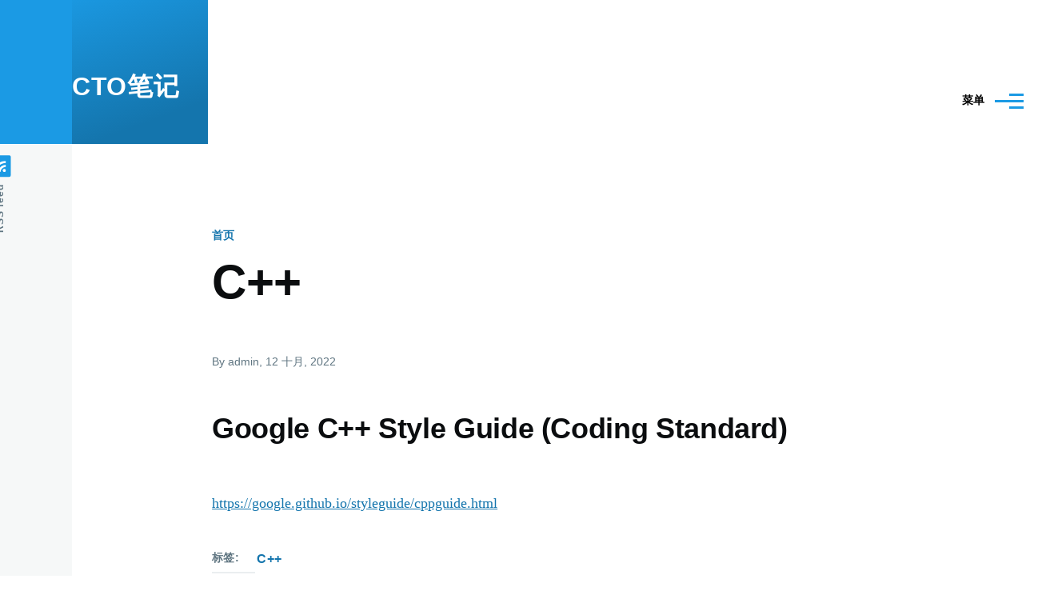

--- FILE ---
content_type: text/html; charset=UTF-8
request_url: http://howto.eguidedog.net/index.php/taxonomy/term/76
body_size: 8199
content:
<!DOCTYPE html>
<html lang="zh-hans" dir="ltr" style="--color--primary-hue:202;--color--primary-saturation:79%;--color--primary-lightness:50">
  <head>
    <meta charset="utf-8" />
<meta name="Generator" content="Drupal 11 (https://www.drupal.org)" />
<meta name="MobileOptimized" content="width" />
<meta name="HandheldFriendly" content="true" />
<meta name="viewport" content="width=device-width, initial-scale=1.0" />
<link rel="icon" href="/core/themes/olivero/favicon.ico" type="image/vnd.microsoft.icon" />
<link rel="alternate" type="application/rss+xml" title="C++" href="http://howto.eguidedog.net/index.php/taxonomy/term/76/feed" />

    <title>C++ | CTO笔记</title>
    <link rel="stylesheet" media="all" href="/sites/default/files/css/css_kVio1-iyWJM3DixwNXJsfwQ0Wb69zHJuOG_-reiXajs.css?delta=0&amp;language=zh-hans&amp;theme=olivero&amp;include=eJxNjlEKxCAMRC9k1jPFOmtlrSkmW_H2K6XI_gzkvSHJJg1-k-OUimr6kpIvNCEysKK5XbqJv9M9btarzTIFFOmLvoG4hlQkcCG1UXJNC1e-cmLLUkkx10RuY8lTOhoihUGhyPZZQsFt26lya3_3HtpzxGLGSZ0ONRw-zP_dldHV3_k6JH4Lfm5CXdU" />
<link rel="stylesheet" media="all" href="/sites/default/files/css/css_FthY3D3XGxzE8aBNwX5VHjIaCE9dSs8luUCyqGqtnz0.css?delta=1&amp;language=zh-hans&amp;theme=olivero&amp;include=eJxNjlEKxCAMRC9k1jPFOmtlrSkmW_H2K6XI_gzkvSHJJg1-k-OUimr6kpIvNCEysKK5XbqJv9M9btarzTIFFOmLvoG4hlQkcCG1UXJNC1e-cmLLUkkx10RuY8lTOhoihUGhyPZZQsFt26lya3_3HtpzxGLGSZ0ONRw-zP_dldHV3_k6JH4Lfm5CXdU" />

    
    
<link rel="preload" href="/core/themes/olivero/fonts/metropolis/Metropolis-Regular.woff2" as="font" type="font/woff2" crossorigin>
<link rel="preload" href="/core/themes/olivero/fonts/metropolis/Metropolis-SemiBold.woff2" as="font" type="font/woff2" crossorigin>
<link rel="preload" href="/core/themes/olivero/fonts/metropolis/Metropolis-Bold.woff2" as="font" type="font/woff2" crossorigin>
<link rel="preload" href="/core/themes/olivero/fonts/lora/lora-v14-latin-regular.woff2" as="font" type="font/woff2" crossorigin>
    <noscript><link rel="stylesheet" href="/core/themes/olivero/css/components/navigation/nav-primary-no-js.css?t5ujoz" />
</noscript>
  </head>
  <body class="path-taxonomy">
        <a href="#main-content" class="visually-hidden focusable skip-link">
      跳转到主要内容
    </a>
    
      <div class="dialog-off-canvas-main-canvas" data-off-canvas-main-canvas>
    
<div id="page-wrapper" class="page-wrapper">
  <div id="page">

          <header id="header" class="site-header" data-drupal-selector="site-header" role="banner">

                <div class="site-header__fixable" data-drupal-selector="site-header-fixable">
          <div class="site-header__initial">
            <button class="sticky-header-toggle" data-drupal-selector="sticky-header-toggle" role="switch" aria-controls="site-header__inner" aria-label="Sticky header" aria-checked="false">
              <span class="sticky-header-toggle__icon">
                <span></span>
                <span></span>
                <span></span>
              </span>
            </button>
          </div>

                    <div id="site-header__inner" class="site-header__inner" data-drupal-selector="site-header-inner">
            <div class="container site-header__inner__container">

              


<div id="block-olivero-site-branding" class="site-branding block block-system block-system-branding-block">
  
    
    <div class="site-branding__inner">
              <div class="site-branding__text">
                  <div class="site-branding__name">
            <a href="/" rel="home" title="首页">CTO笔记</a>
          </div>
                      </div>
      </div>
</div>

<div class="header-nav-overlay" data-drupal-selector="header-nav-overlay"></div>


                              <div class="mobile-buttons" data-drupal-selector="mobile-buttons">
                  <button class="mobile-nav-button" data-drupal-selector="mobile-nav-button" aria-label="Main Menu" aria-controls="header-nav" aria-expanded="false">
                    <span class="mobile-nav-button__label">菜单</span>
                    <span class="mobile-nav-button__icon"></span>
                  </button>
                </div>

                <div id="header-nav" class="header-nav" data-drupal-selector="header-nav">
                  
<div class="search-block-form block block-search-narrow" data-drupal-selector="search-block-form" id="block-olivero-search-form-narrow" role="search">
  
    
      <div class="content">
      <form action="/search/node" method="get" id="search-block-form" accept-charset="UTF-8" class="search-form search-block-form">
  <div class="js-form-item form-item js-form-type-search form-item-keys js-form-item-keys form-no-label">
      <label for="edit-keys" class="form-item__label visually-hidden">Search</label>
        <input title="请输入您想搜索的关键词。" placeholder="Search by keyword or phrase." data-drupal-selector="edit-keys" type="search" id="edit-keys" name="keys" value="" size="15" maxlength="128" class="form-search form-element form-element--type-search form-element--api-search" />

        </div>
<div data-drupal-selector="edit-actions" class="form-actions js-form-wrapper form-wrapper" id="edit-actions"><button class="button--primary search-form__submit button js-form-submit form-submit" data-drupal-selector="edit-submit" type="submit" id="edit-submit" value="Search">
    <span class="icon--search"></span>
    <span class="visually-hidden">Search</span>
</button>

</div>

</form>

    </div>
  </div>
<nav  id="block-olivero-main-menu" class="primary-nav block block-menu navigation menu--main" aria-labelledby="block-olivero-main-menu-menu" role="navigation">
            
  <h2 class="visually-hidden block__title" id="block-olivero-main-menu-menu">Main navigation</h2>
  
        


          
        
    <ul  class="menu primary-nav__menu primary-nav__menu--level-1" data-drupal-selector="primary-nav-menu--level-1">
            
                          
        
        
        <li class="primary-nav__menu-item primary-nav__menu-item--link primary-nav__menu-item--level-1">
                              
                      <a href="/" class="primary-nav__menu-link primary-nav__menu-link--link primary-nav__menu-link--level-1" data-drupal-selector="primary-nav-menu-link-has-children" data-drupal-link-system-path="&lt;front&gt;">            <span class="primary-nav__menu-link-inner primary-nav__menu-link-inner--level-1">首页</span>
          </a>

            
                  </li>
      
                          
        
        
        <li class="primary-nav__menu-item primary-nav__menu-item--link primary-nav__menu-item--level-1">
                              
                      <a href="/contents" class="primary-nav__menu-link primary-nav__menu-link--link primary-nav__menu-link--level-1" data-drupal-selector="primary-nav-menu-link-has-children" data-drupal-link-system-path="contents">            <span class="primary-nav__menu-link-inner primary-nav__menu-link-inner--level-1">目录</span>
          </a>

            
                  </li>
      
                          
        
        
        <li class="primary-nav__menu-item primary-nav__menu-item--link primary-nav__menu-item--level-1">
                              
                      <a href="https://eguidedog.net" title="free software for the blind" class="primary-nav__menu-link primary-nav__menu-link--link primary-nav__menu-link--level-1" data-drupal-selector="primary-nav-menu-link-has-children">            <span class="primary-nav__menu-link-inner primary-nav__menu-link-inner--level-1">eGuideDog</span>
          </a>

            
                  </li>
      
                          
        
        
        <li class="primary-nav__menu-item primary-nav__menu-item--link primary-nav__menu-item--level-1">
                              
                      <a href="/node/747" class="primary-nav__menu-link primary-nav__menu-link--link primary-nav__menu-link--level-1" data-drupal-selector="primary-nav-menu-link-has-children" data-drupal-link-system-path="node/747">            <span class="primary-nav__menu-link-inner primary-nav__menu-link-inner--level-1">世界知识线</span>
          </a>

            
                  </li>
      
                          
        
        
        <li class="primary-nav__menu-item primary-nav__menu-item--link primary-nav__menu-item--level-1">
                              
                      <a href="https://cto.eguidedog.net/index.php/node/1023" class="primary-nav__menu-link primary-nav__menu-link--link primary-nav__menu-link--level-1" data-drupal-selector="primary-nav-menu-link-has-children">            <span class="primary-nav__menu-link-inner primary-nav__menu-link-inner--level-1">中国知识线</span>
          </a>

            
                  </li>
      
                          
        
        
        <li class="primary-nav__menu-item primary-nav__menu-item--link primary-nav__menu-item--level-1">
                              
                      <a href="https://eguidedog.net/books.php" title="30亿字，以经史子集小说分类，包括二十四史、四书五经、诸子百家、大藏经、道藏、四大名著、唐诗、宋词、明清小说、四库全书等。" class="primary-nav__menu-link primary-nav__menu-link--link primary-nav__menu-link--level-1" data-drupal-selector="primary-nav-menu-link-has-children">            <span class="primary-nav__menu-link-inner primary-nav__menu-link-inner--level-1">古籍库</span>
          </a>

            
                  </li>
          </ul>
  


  </nav>


                  

  <div class="region region--secondary-menu">
    <div class="search-block-form block block-search-wide" data-drupal-selector="search-block-form-2" id="block-olivero-search-form-wide" role="search">
  
    
      <button class="block-search-wide__button" aria-label="Search Form" data-drupal-selector="block-search-wide-button">
      <svg xmlns="http://www.w3.org/2000/svg" width="22" height="23" viewBox="0 0 22 23">
  <path fill="currentColor" d="M21.7,21.3l-4.4-4.4C19,15.1,20,12.7,20,10c0-5.5-4.5-10-10-10S0,4.5,0,10s4.5,10,10,10c2.1,0,4.1-0.7,5.8-1.8l4.5,4.5c0.4,0.4,1,0.4,1.4,0S22.1,21.7,21.7,21.3z M10,18c-4.4,0-8-3.6-8-8s3.6-8,8-8s8,3.6,8,8S14.4,18,10,18z"/>
</svg>
      <span class="block-search-wide__button-close"></span>
    </button>

        <div class="block-search-wide__wrapper" data-drupal-selector="block-search-wide-wrapper" tabindex="-1">
      <div class="block-search-wide__container">
        <div class="block-search-wide__grid">
          <form action="/search/node" method="get" id="search-block-form--2" accept-charset="UTF-8" class="search-form search-block-form">
  <div class="js-form-item form-item js-form-type-search form-item-keys js-form-item-keys form-no-label">
      <label for="edit-keys--2" class="form-item__label visually-hidden">Search</label>
        <input title="请输入您想搜索的关键词。" placeholder="Search by keyword or phrase." data-drupal-selector="edit-keys" type="search" id="edit-keys--2" name="keys" value="" size="15" maxlength="128" class="form-search form-element form-element--type-search form-element--api-search" />

        </div>
<div data-drupal-selector="edit-actions" class="form-actions js-form-wrapper form-wrapper" id="edit-actions--2"><button class="button--primary search-form__submit button js-form-submit form-submit" data-drupal-selector="edit-submit" type="submit" id="edit-submit--2" value="Search">
    <span class="icon--search"></span>
    <span class="visually-hidden">Search</span>
</button>

</div>

</form>

        </div>
      </div>
    </div>
  </div>
<nav  id="block-olivero-account-menu" class="block block-menu navigation menu--account secondary-nav" aria-labelledby="block-olivero-account-menu-menu" role="navigation">
            
  <span class="visually-hidden" id="block-olivero-account-menu-menu">User account menu</span>
  
        


          <ul class="menu secondary-nav__menu secondary-nav__menu--level-1">
            
                          
        
        
        <li class="secondary-nav__menu-item secondary-nav__menu-item--link secondary-nav__menu-item--level-1">
          <a href="/user/login" class="secondary-nav__menu-link secondary-nav__menu-link--link secondary-nav__menu-link--level-1" data-drupal-link-system-path="user/login">登录</a>

                  </li>
          </ul>
  


  </nav>

  </div>

                </div>
                          </div>
          </div>
        </div>
      </header>
    
    <div id="main-wrapper" class="layout-main-wrapper layout-container">
      <div id="main" class="layout-main">
        <div class="main-content">
          <a id="main-content" tabindex="-1"></a>
          
          <div class="main-content__container container">
            

  <div class="region region--highlighted grid-full layout--pass--content-medium">
    <div data-drupal-messages-fallback class="hidden messages-list"></div>

  </div>

            

  <div class="region region--breadcrumb grid-full layout--pass--content-medium">
    

<div id="block-olivero-breadcrumbs" class="block block-system block-system-breadcrumb-block">
  
    
      <div class="block__content">
        <nav class="breadcrumb" role="navigation" aria-labelledby="system-breadcrumb">
    <h2 id="system-breadcrumb" class="visually-hidden">面包屑</h2>
    <div class="breadcrumb__content">
      <ol class="breadcrumb__list">
                  <li class="breadcrumb__item">
                          <a href="/" class="breadcrumb__link">首页</a>
                      </li>
              </ol>
    </div>
  </nav>

    </div>
  </div>

  </div>


                          <main role="main">
                

  <div class="region region--content-above grid-full layout--pass--content-medium">
    

<div id="block-olivero-page-title" class="block block-core block-page-title-block">
  
  

  <h1 class="title page-title">C++</h1>


  
</div>

  </div>

                

  <div class="region region--content grid-full layout--pass--content-medium" id="content">
    

<div id="block-olivero-content" class="block block-system block-system-main-block">
  
    
      <div class="block__content">
      <div class="views-element-container"><div class="view view-taxonomy-term view-id-taxonomy_term view-display-id-page_1 js-view-dom-id-5aeb6aab6eb95c089943529ea984aab081e7fc44acb82b48834c9179febc783b">
  
    
      <div class="view-header">
      <div>
  
    
  
</div>

    </div>
      
      <div class="view-content">
          <div class="views-row">


<article data-history-node-id="1250" class="node node--type-article node--promoted node--view-mode-teaser teaser" data-component-id="olivero:teaser">
  <header>
        
    
      <div class="teaser__meta">
                <div class="node__meta">
        <span>
          By <span class="node__author">
<span><span>admin</span></span>
</span>, 12  十月,  2022
        </span>
        
      </div>
          </div>
    <div class="teaser__top">
      <div class="teaser__image"></div>
                <h2 class="node__title teaser__title">
        <a href="/node/1250" rel="bookmark">
<span>Google C++ Style Guide (Coding Standard)</span>
</a>
      </h2>
          </div>
  </header>
  <div class="teaser__content">
        
            <div class="text-content clearfix field field--name-body field--type-text-with-summary field--label-hidden field__item"><div class="tex2jax_process"><p><a href="https://google.github.io/styleguide/cppguide.html">https://google.github.io/styleguide/cppguide.html</a></p>
</div></div>
      

<div class="field field--name-field-tags field--type-entity-reference field--label-above field--tags">
      <h3 class="field__label field--tags__label">标签</h3>
    <ul class="links field__items field--tags__items">
          <li class="field--tags__item"><a href="/taxonomy/term/76" hreflang="zh-hans">C++</a></li>
      </ul>
</div>

    </div>
</article>
</div>
    <div class="views-row">


<article data-history-node-id="1211" class="node node--type-article node--promoted node--view-mode-teaser teaser" data-component-id="olivero:teaser">
  <header>
        
    
      <div class="teaser__meta">
                <div class="node__meta">
        <span>
          By <span class="node__author">
<span><span>admin</span></span>
</span>, 1  四月,  2022
        </span>
        
      </div>
          </div>
    <div class="teaser__top">
      <div class="teaser__image"></div>
                <h2 class="node__title teaser__title">
        <a href="/node/1211" rel="bookmark">
<span>C++智能指针std::make_unique和std::make_shared</span>
</a>
      </h2>
          </div>
  </header>
  <div class="teaser__content">
        
            <div class="text-content clearfix field field--name-body field--type-text-with-summary field--label-hidden field__item"><div class="tex2jax_process"><p><a href="https://www.cnblogs.com/xueqiuqiu/articles/12966973.html">https://www.cnblogs.com/xueqiuqiu/articles/12966973.html</a></p>
</div></div>
      

<div class="field field--name-field-tags field--type-entity-reference field--label-above field--tags">
      <h3 class="field__label field--tags__label">标签</h3>
    <ul class="links field__items field--tags__items">
          <li class="field--tags__item"><a href="/taxonomy/term/76" hreflang="zh-hans">C++</a></li>
      </ul>
</div>

    </div>
</article>
</div>
    <div class="views-row">


<article data-history-node-id="1209" class="node node--type-article node--promoted node--view-mode-teaser teaser" data-component-id="olivero:teaser">
  <header>
        
    
      <div class="teaser__meta">
                <div class="node__meta">
        <span>
          By <span class="node__author">
<span><span>admin</span></span>
</span>, 24  三月,  2022
        </span>
        
      </div>
          </div>
    <div class="teaser__top">
      <div class="teaser__image"></div>
                <h2 class="node__title teaser__title">
        <a href="/node/1209" rel="bookmark">
<span>GSL - GNU Scientific Library</span>
</a>
      </h2>
          </div>
  </header>
  <div class="teaser__content">
        
            <div class="text-content clearfix field field--name-body field--type-text-with-summary field--label-hidden field__item"><div class="tex2jax_process"><h2><a href="https://www.gnu.org/software/gsl/">GSL - GNU Scientific Library</a></h2>
</div></div>
      

<div class="field field--name-field-tags field--type-entity-reference field--label-above field--tags">
      <h3 class="field__label field--tags__label">标签</h3>
    <ul class="links field__items field--tags__items">
          <li class="field--tags__item"><a href="/taxonomy/term/76" hreflang="zh-hans">C++</a></li>
      </ul>
</div>

    </div>
</article>
</div>
    <div class="views-row">


<article data-history-node-id="1208" class="node node--type-article node--promoted node--view-mode-teaser teaser" data-component-id="olivero:teaser">
  <header>
        
    
      <div class="teaser__meta">
                <div class="node__meta">
        <span>
          By <span class="node__author">
<span><span>admin</span></span>
</span>, 23  三月,  2022
        </span>
        
      </div>
          </div>
    <div class="teaser__top">
      <div class="teaser__image"></div>
                <h2 class="node__title teaser__title">
        <a href="/node/1208" rel="bookmark">
<span>C++代码规范</span>
</a>
      </h2>
          </div>
  </header>
  <div class="teaser__content">
        
            <div class="text-content clearfix field field--name-body field--type-text-with-summary field--label-hidden field__item"><div class="tex2jax_process"><p><a href="https://isocpp.org/wiki/faq/coding-standards">https://isocpp.org/wiki/faq/coding-standards</a></p>
</div></div>
      

<div class="field field--name-field-tags field--type-entity-reference field--label-above field--tags">
      <h3 class="field__label field--tags__label">标签</h3>
    <ul class="links field__items field--tags__items">
          <li class="field--tags__item"><a href="/taxonomy/term/76" hreflang="zh-hans">C++</a></li>
      </ul>
</div>

    </div>
</article>
</div>
    <div class="views-row">


<article data-history-node-id="192" class="node node--type-article node--promoted node--view-mode-teaser teaser" data-component-id="olivero:teaser">
  <header>
        
    
      <div class="teaser__meta">
                <div class="node__meta">
        <span>
          By <span class="node__author">
<span><span>admin</span></span>
</span>, 20  十月,  2015
        </span>
        
      </div>
          </div>
    <div class="teaser__top">
      <div class="teaser__image"></div>
                <h2 class="node__title teaser__title">
        <a href="/node/192" rel="bookmark">
<span>Google C++ Style Guide</span>
</a>
      </h2>
          </div>
  </header>
  <div class="teaser__content">
        
            <div class="text-content clearfix field field--name-body field--type-text-with-summary field--label-hidden field__item"><p><a href="https://google-styleguide.googlecode.com/svn/trunk/cppguide.html">https://google-styleguide.googlecode.com/svn/trunk/cppguide.html</a></p></div>
      

<div class="field field--name-field-tags field--type-entity-reference field--label-above field--tags">
      <h3 class="field__label field--tags__label">标签</h3>
    <ul class="links field__items field--tags__items">
          <li class="field--tags__item"><a href="/taxonomy/term/76" hreflang="zh-hans">C++</a></li>
          <li class="field--tags__item"><a href="/taxonomy/term/23" hreflang="zh-hans">Google</a></li>
      </ul>
</div>

    </div>
</article>
</div>

    </div>
  
      
              <div class="feed-icons">
      


<a href="http://howto.eguidedog.net/index.php/taxonomy/term/76/feed" class="feed-icon">
  <span class="feed-icon__label">
    C++
  </span>
  <span class="feed-icon__icon" aria-hidden="true">
    <svg xmlns="http://www.w3.org/2000/svg" width="14.2" height="14.2" viewBox="0 0 14.2 14.2">
  <path d="M4,12.2c0-2.5-3.9-2.4-3.9,0C0.1,14.7,4,14.6,4,12.2z M9.1,13.4C8.7,9,5.2,5.5,0.8,5.1c-1,0-1,2.7-0.1,2.7c3.1,0.3,5.5,2.7,5.8,5.8c0,0.7,2.1,0.7,2.5,0.3C9.1,13.7,9.1,13.6,9.1,13.4z M14.2,13.5c-0.1-3.5-1.6-6.9-4.1-9.3C7.6,1.7,4.3,0.2,0.8,0c-1,0-1,2.6-0.1,2.6c5.8,0.3,10.5,5,10.8,10.8C11.5,14.5,14.3,14.4,14.2,13.5z"/>
</svg>
  </span>
</a>

    </div>
  </div>
</div>

    </div>
  </div>

  </div>

              </main>
                        


  <div class="region region--content-below">
    

<div class="views-element-container block block-views block-views-blockcontent-recent-block-1" id="block-views-block-content-recent-block-1">
  
      <h2 class="block__title">最新内容</h2>
    
      <div class="block__content">
      <div><div class="view view-content-recent view-id-content_recent view-display-id-block_1 js-view-dom-id-95c485e919610f6f19f7eea1c6af4abbb80f501e96c2059dce277ca96c1280b1">
  
    
      
      <div class="view-content">
      <div class="item-list">
  
  <ul>

          <li><div class="views-field views-field-title"><span class="field-content"><a href="/node/1449" hreflang="zh-hans">Dell OptiPlex 7070 MT配置</a></span></div><div class="views-field views-field-changed"><span class="field-content">11 hours ago</span></div></li>
          <li><div class="views-field views-field-title"><span class="field-content"><a href="/node/1448" hreflang="zh-hans">Kaiming He（何恺明）</a></span></div><div class="views-field views-field-changed"><span class="field-content">6 days 6 hours ago</span></div></li>
          <li><div class="views-field views-field-title"><span class="field-content"><a href="/index.php/node/1447" hreflang="zh-hans">华为远程真机测试平台</a></span></div><div class="views-field views-field-changed"><span class="field-content">3 weeks 5 days ago</span></div></li>
          <li><div class="views-field views-field-title"><span class="field-content"><a href="/index.php/node/1446" hreflang="zh-hans">Einstein summation（爱因斯坦求和约定）</a></span></div><div class="views-field views-field-changed"><span class="field-content">4 weeks 1 day ago</span></div></li>
          <li><div class="views-field views-field-title"><span class="field-content"><a href="/index.php/node/1445" hreflang="zh-hans">pix2tex - LaTeX OCR</a></span></div><div class="views-field views-field-changed"><span class="field-content">4 weeks 1 day ago</span></div></li>
          <li><div class="views-field views-field-title"><span class="field-content"><a href="/index.php/node/1444" hreflang="zh-hans">zotero</a></span></div><div class="views-field views-field-changed"><span class="field-content">4 weeks 1 day ago</span></div></li>
          <li><div class="views-field views-field-title"><span class="field-content"><a href="/index.php/node/1266" hreflang="zh-hans">2026年广州灵活就业社保明细</a></span></div><div class="views-field views-field-changed"><span class="field-content">4 weeks 1 day ago</span></div></li>
          <li><div class="views-field views-field-title"><span class="field-content"><a href="/index.php/node/747" hreflang="zh-hans">世界知识线</a></span></div><div class="views-field views-field-changed"><span class="field-content">1 month ago</span></div></li>
          <li><div class="views-field views-field-title"><span class="field-content"><a href="/index.php/node/1443" hreflang="zh-hans">俄乌战争对俄罗斯的经济影响</a></span></div><div class="views-field views-field-changed"><span class="field-content">1 month ago</span></div></li>
          <li><div class="views-field views-field-title"><span class="field-content"><a href="/index.php/node/1390" hreflang="zh-hans">多变量微积分(Multivariable calculus)</a></span></div><div class="views-field views-field-changed"><span class="field-content">1 month ago</span></div></li>
    
  </ul>

</div>

    </div>
  
          </div>
</div>

    </div>
  </div>


<div class="views-element-container block block-views block-views-blockcomments-recent-block-1" id="block-views-block-comments-recent-block-1">
  
      <h2 class="block__title">最新评论</h2>
    
      <div class="block__content">
      <div><div class="view view-comments-recent view-id-comments_recent view-display-id-block_1 js-view-dom-id-d33d1f57c960299c41179de6e498943b0c9df950340fbdbd9ab3c3c3848ddcde">
  
    
      
      <div class="view-content">
      <div class="item-list">
  
  <ul>

          <li><span class="views-field views-field-subject"><span class="field-content"><a href="/comment/808" hreflang="zh-hans">SC娛樂城</a></span></span> <span class="views-field views-field-changed"><span class="field-content">2 months 4 weeks ago</span></span></li>
          <li><span class="views-field views-field-subject"><span class="field-content"><a href="/comment/807" hreflang="zh-hans">感谢分享</a></span></span> <span class="views-field views-field-changed"><span class="field-content">3 months 2 weeks ago</span></span></li>
          <li><span class="views-field views-field-subject"><span class="field-content"><a href="/comment/806" hreflang="zh-hans">我没有做过很全面仔细的测试，但在我测试不多的句子里…</a></span></span> <span class="views-field views-field-changed"><span class="field-content">3 months 3 weeks ago</span></span></li>
          <li><span class="views-field views-field-subject"><span class="field-content"><a href="/comment/805" hreflang="zh-hans">语速不一有遇到过吗</a></span></span> <span class="views-field views-field-changed"><span class="field-content">3 months 3 weeks ago</span></span></li>
          <li><span class="views-field views-field-subject"><span class="field-content"><a href="/comment/802" hreflang="zh-hans">26个拼音字母</a></span></span> <span class="views-field views-field-changed"><span class="field-content">10 months 1 week ago</span></span></li>
          <li><span class="views-field views-field-subject"><span class="field-content"><a href="/comment/801" hreflang="zh-hans">如果要把基金从场内转到场外，需要先在场外购买对应基金…</a></span></span> <span class="views-field views-field-changed"><span class="field-content">10 months 3 weeks ago</span></span></li>
          <li><span class="views-field views-field-subject"><span class="field-content"><a href="/comment/800" hreflang="zh-hans">GPL-2…</a></span></span> <span class="views-field views-field-changed"><span class="field-content">11 months 1 week ago</span></span></li>
          <li><span class="views-field views-field-subject"><span class="field-content"><a href="/comment/799" hreflang="zh-hans">Ekho 声音的版权/许可证？</a></span></span> <span class="views-field views-field-changed"><span class="field-content">11 months 1 week ago</span></span></li>
          <li><span class="views-field views-field-subject"><span class="field-content"><a href="/comment/798" hreflang="zh-hans">我一直用这个</a></span></span> <span class="views-field views-field-changed"><span class="field-content">11 months 2 weeks ago</span></span></li>
          <li><span class="views-field views-field-subject"><span class="field-content"><a href="/comment/797" hreflang="zh-hans">本站升级到了Drupal 11</a></span></span> <span class="views-field views-field-changed"><span class="field-content">1 year ago</span></span></li>
    
  </ul>

</div>

    </div>
  
          </div>
</div>

    </div>
  </div>

  </div>

          </div>
        </div>
        <div class="social-bar">
          
<div class="social-bar__inner fixable">
  <div class="rotate">
    

<div id="block-olivero-syndicate" role="complementary" class="block block-node block-node-syndicate-block">
  
    
      <div class="block__content">
      


<a href="/rss.xml" class="feed-icon">
  <span class="feed-icon__label">
    RSS feed
  </span>
  <span class="feed-icon__icon" aria-hidden="true">
    <svg xmlns="http://www.w3.org/2000/svg" width="14.2" height="14.2" viewBox="0 0 14.2 14.2">
  <path d="M4,12.2c0-2.5-3.9-2.4-3.9,0C0.1,14.7,4,14.6,4,12.2z M9.1,13.4C8.7,9,5.2,5.5,0.8,5.1c-1,0-1,2.7-0.1,2.7c3.1,0.3,5.5,2.7,5.8,5.8c0,0.7,2.1,0.7,2.5,0.3C9.1,13.7,9.1,13.6,9.1,13.4z M14.2,13.5c-0.1-3.5-1.6-6.9-4.1-9.3C7.6,1.7,4.3,0.2,0.8,0c-1,0-1,2.6-0.1,2.6c5.8,0.3,10.5,5,10.8,10.8C11.5,14.5,14.3,14.4,14.2,13.5z"/>
</svg>
  </span>
</a>

    </div>
  </div>

  </div>
</div>

        </div>
      </div>
    </div>

    <footer class="site-footer">
      <div class="site-footer__inner container">
        
        

  <div class="region region--footer-bottom grid-full layout--pass--content-medium">
    

<div id="block-olivero-powered" class="block block-system block-system-powered-by-block">
  
    
    
  <span>
    Powered by    <a href="https://www.drupal.org">Drupal</a>
    <span class="drupal-logo" role="img" aria-label="Drupal Logo">
      <svg width="14" height="19" viewBox="0 0 42.15 55.08" fill="none" xmlns="http://www.w3.org/2000/svg">
<path d="M29.75 11.73C25.87 7.86 22.18 4.16 21.08 0 20 4.16 16.28 7.86 12.4 11.73 6.59 17.54 0 24.12 0 34a21.08 21.08 0 1042.15 0c0-9.88-6.59-16.46-12.4-22.27zM10.84 35.92a14.13 14.13 0 00-1.65 2.62.54.54 0 01-.36.3h-.18c-.47 0-1-.92-1-.92-.14-.22-.27-.45-.4-.69l-.09-.19C5.94 34.25 7 30.28 7 30.28a17.42 17.42 0 012.52-5.41 31.53 31.53 0 012.28-3l1 1 4.72 4.82a.54.54 0 010 .72l-4.93 5.47zm10.48 13.81a7.29 7.29 0 01-5.4-12.14c1.54-1.83 3.42-3.63 5.46-6 2.42 2.58 4 4.35 5.55 6.29a3.08 3.08 0 01.32.48 7.15 7.15 0 011.3 4.12 7.23 7.23 0 01-7.23 7.25zM35 38.14a.84.84 0 01-.67.58h-.14a1.22 1.22 0 01-.68-.55 37.77 37.77 0 00-4.28-5.31l-1.93-2-6.41-6.65a54 54 0 01-3.84-3.94 1.3 1.3 0 00-.1-.15 3.84 3.84 0 01-.51-1v-.19a3.4 3.4 0 011-3c1.24-1.24 2.49-2.49 3.67-3.79 1.3 1.44 2.69 2.82 4.06 4.19a57.6 57.6 0 017.55 8.58A16 16 0 0135.65 34a14.55 14.55 0 01-.65 4.14z"/>
</svg>
    </span>
  </span>
</div>

  </div>

      </div>
    </footer>

    <div class="overlay" data-drupal-selector="overlay"></div>

  </div>
</div>

  </div>

    
    <script type="application/json" data-drupal-selector="drupal-settings-json">{"path":{"baseUrl":"\/index.php\/","pathPrefix":"","currentPath":"taxonomy\/term\/76","currentPathIsAdmin":false,"isFront":false,"currentLanguage":"zh-hans","currentQuery":{"q":"index.php\/taxonomy\/term\/76"}},"pluralDelimiter":"\u0003","suppressDeprecationErrors":true,"mathjax":{"config_type":0,"config":{"tex2jax":{"inlineMath":[["$","$"],["\\(","\\)"]],"processEscapes":"true"},"showProcessingMessages":"false","messageStyle":"none"}},"ajaxTrustedUrl":{"\/search\/node":true},"user":{"uid":0,"permissionsHash":"f02d8d3474e5ab47f0ccf33b5e06e0ae681f2fc54d38e780013dbb24bb4c9810"}}</script>
<script src="/core/assets/vendor/jquery/jquery.min.js?v=4.0.0-rc.1"></script>
<script src="/sites/default/files/js/js_7gwiqbZ5SwiVZSVaNh2421bo1qVqi66E6hfiJKb3fY8.js?scope=footer&amp;delta=1&amp;language=zh-hans&amp;theme=olivero&amp;include=eJzLTSzJyEqs0C9OLSkt0MnPySxLLcrXT8_JT0rM0S0uqczJzEuHCxenJhYlZ-iWZ6akAgB2rBX4"></script>
<script src="https://cdnjs.cloudflare.com/ajax/libs/mathjax/2.7.0/MathJax.js?config=TeX-AMS-MML_HTMLorMML"></script>
<script src="/sites/default/files/js/js_9BIZnqgs78eTsa_B6Im13QApj5Y6TDAKzuRgwQaSaZA.js?scope=footer&amp;delta=3&amp;language=zh-hans&amp;theme=olivero&amp;include=eJzLTSzJyEqs0C9OLSkt0MnPySxLLcrXT8_JT0rM0S0uqczJzEuHCxenJhYlZ-iWZ6akAgB2rBX4"></script>

  </body>
</html>


--- FILE ---
content_type: application/javascript
request_url: http://howto.eguidedog.net/sites/default/files/js/js_7gwiqbZ5SwiVZSVaNh2421bo1qVqi66E6hfiJKb3fY8.js?scope=footer&delta=1&language=zh-hans&theme=olivero&include=eJzLTSzJyEqs0C9OLSkt0MnPySxLLcrXT8_JT0rM0S0uqczJzEuHCxenJhYlZ-iWZ6akAgB2rBX4
body_size: 30529
content:
/* @license GPL-2.0-or-later https://git.drupalcode.org/project/once/-/raw/v1.0.1/LICENSE.md */
/*! @drupal/once - v1.0.1 - 2021-06-12 */
var once=function(){"use strict";var n=/[\11\12\14\15\40]+/,e="data-once",t=document;function r(n,t,r){return n[t+"Attribute"](e,r)}function o(e){if("string"!=typeof e)throw new TypeError("once ID must be a string");if(""===e||n.test(e))throw new RangeError("once ID must not be empty or contain spaces");return'[data-once~="'+e+'"]'}function u(n){if(!(n instanceof Element))throw new TypeError("The element must be an instance of Element");return!0}function i(n,e){void 0===e&&(e=t);var r=n;if(null===n)r=[];else{if(!n)throw new TypeError("Selector must not be empty");"string"!=typeof n||e!==t&&!u(e)?n instanceof Element&&(r=[n]):r=e.querySelectorAll(n)}return Array.prototype.slice.call(r)}function c(n,e,t){return e.filter((function(e){var r=u(e)&&e.matches(n);return r&&t&&t(e),r}))}function f(e,t){var o=t.add,u=t.remove,i=[];r(e,"has")&&r(e,"get").trim().split(n).forEach((function(n){i.indexOf(n)<0&&n!==u&&i.push(n)})),o&&i.push(o);var c=i.join(" ");r(e,""===c?"remove":"set",c)}function a(n,e,t){return c(":not("+o(n)+")",i(e,t),(function(e){return f(e,{add:n})}))}return a.remove=function(n,e,t){return c(o(n),i(e,t),(function(e){return f(e,{remove:n})}))},a.filter=function(n,e,t){return c(o(n),i(e,t))},a.find=function(n,e){return i(n?o(n):"[data-once]",e)},a}();

;
/* @license GPL-2.0-or-later https://www.drupal.org/licensing/faq */
window.drupalTranslations={"strings":{"":{"An AJAX HTTP error occurred.":"\u53d1\u751f\u4e00\u4e2aAJAX HTTP\u9519\u8bef\u3002","HTTP Result Code: !status":"HTTP\u8fd4\u56de\u4ee3\u7801\uff1a!status","An AJAX HTTP request terminated abnormally.":"\u4e00\u4e2aAJAX HTTP\u8bf7\u6c42\u5f02\u5e38\u7ec8\u6b62\u3002","Debugging information follows.":"\u8c03\u8bd5\u4fe1\u606f\u5982\u4e0b\u3002","Path: !uri":"\u8def\u5f84\uff1a!uri","StatusText: !statusText":"\u72b6\u6001\u6587\u672c: !statusText","ResponseText: !responseText":"\u54cd\u5e94\u6587\u672c\uff1a !responseText","ReadyState: !readyState":"\u51c6\u5907\u72b6\u6001\uff1a !readyState","CustomMessage: !customMessage":"\u5b9a\u5236\u4fe1\u606f\uff1a !customMessage","Please wait...":"\u8bf7\u7a0d\u7b49...","The response failed verification so will not be processed.":"\u672a\u901a\u8fc7\u9a8c\u8bc1\u7684\u54cd\u5e94\u4e0d\u4f1a\u88ab\u5904\u7406\u3002","The callback URL is not local and not trusted: !url":"\u975e\u672c\u5730\u7684\u56de\u8c03\u5730\u5740\u4e0d\u4f1a\u88ab\u4fe1\u4efb\uff1a !url","Changed":"Changed","Hide":"\u9690\u85cf","Show":"\u663e\u793a","not":"\u975e","Installed version":"\u5df2\u5b89\u88c5\u7248\u672c","List additional actions":"\u5217\u51fa\u989d\u5916\u7684\u52a8\u4f5c","The view %name has been deleted.":"\u89c6\u56fe %name \u5df2\u88ab\u5220\u9664","New revision":"\u65b0\u7684\u4fee\u8ba2\u7248\u672c","No revision":"\u6ca1\u6709\u4fee\u8ba2\u7248\u672c","Needs to be updated":"\u9700\u8981\u88ab\u66f4\u65b0","Does not need to be updated":"\u4e0d\u9700\u8981\u88ab\u66f4\u65b0","Flag other translations as outdated":"\u628a\u5176\u4ed6\u7ffb\u8bd1\u6807\u793a\u4e3a\u5df2\u8fc7\u671f","Do not flag other translations as outdated":"\u4e0d\u628a\u5176\u4ed6\u7ffb\u8bd1\u6807\u793a\u4e3a\u5df2\u8fc7\u671f","The changes have been saved.":"\u66f4\u6539\u5df2\u4fdd\u5b58\u3002","Edit":"\u7f16\u8f91","Status message":"\u72b6\u6001\u6d88\u606f","Error message":"\u9519\u8bef\u4fe1\u606f","Warning message":"\u8b66\u544a\u4fe1\u606f","Port number":"\u7aef\u53e3\u53f7","File added":"\u6587\u4ef6\u5df2\u6dfb\u52a0","File removed":"\u6587\u4ef6\u5df2\u5220\u9664","(active tab)":"\uff08\u6d3b\u52a8\u6807\u7b7e\uff09","Closed":"\u5173\u95ed","America\/Nassau":"\u4f60\u6709\u672a\u4fdd\u5b58\u7684\u66f4\u6539\u3002","Re-order rows by numerical weight instead of dragging.":"\u4e0d\u7528\u62d6\u653e\u64cd\u4f5c\uff0c\u800c\u7528\u6570\u5b57\u6743\u91cd\u65b9\u5f0f\u91cd\u65b0\u5bf9\u884c\u6392\u5e8f\u3002","Show row weights":"\u663e\u793a\u884c\u7684\u6743\u91cd","Hide row weights":"\u9690\u85cf\u884c\u7684\u6743\u91cd","Drag to re-order":"\u62d6\u653e\u91cd\u65b0\u6392\u5e8f","You have unsaved changes.":"\u4f60\u6709\u672a\u4fdd\u5b58\u7684\u66f4\u6539\u3002","Show all columns":"\u663e\u793a\u6240\u6709\u5217","Hide lower priority columns":"\u9690\u85cf\u8f83\u4f4e\u4f18\u5148\u7ea7\u7684\u5217","Show table cells that were hidden to make the table fit within a small screen.":"\u663e\u793a\u4e3a\u4e86\u9002\u5e94\u5c0f\u5c4f\u5e55\u800c\u9690\u85cf\u7684\u8868\u683c\u5355\u5143","Configuration updates":"\u914d\u7f6e\u66f4\u65b0","Create the %entity_type entity type.":"\u521b\u5efa%entity_type \u5b9e\u4f53\u7c7b\u578b","An entity field containing a password value.":"\u4e00\u4e2a\u5305\u542b\u5bc6\u7801\u503c\u7684\u5b9e\u4f53\u5b57\u6bb5\u3002","Select all rows in this table":"\u9009\u62e9\u6b64\u8868\u4e2d\u7684\u6240\u6709\u884c","Deselect all rows in this table":"\u53d6\u6d88\u5168\u9009\u6b64\u8868\u4e2d\u7684\u6240\u6709\u884c","Administration theme":"\u7ba1\u7406\u4e3b\u9898","The cache has been cleared.":"\u7f13\u5b58\u5df2\u88ab\u6e05\u7a7a\u3002","Cancel the selected user accounts":"\u53d6\u6d88\u5df2\u9009\u62e9\u7528\u6237\u7684\u8d26\u6237","Installing %project":"\u6b63\u5728\u5b89\u88c5%project","Exposed sorts label":"\u663e\u9732\u7684\u6392\u5e8f\u6807\u7b7e","Exposed options":"\u663e\u9732\u7684\u9009\u9879","Not restricted":"\u672a\u53d7\u9650\u5236","Restricted to certain pages":"\u9650\u5236\u5230\u7279\u5b9a\u7684\u533a\u5757","The block cannot be placed in this region.":"\u6b64\u533a\u5757\u4e0d\u80fd\u653e\u7f6e\u5728\u6b64\u533a\u57df\u4e2d","How many content items to display in \u0022recently viewed\u0022 list.":"\u5728 \u0022\u6700\u8fd1\u6d4f\u89c8\u0022 \u5217\u8868\u91cc\u8981\u663e\u793a\u591a\u5c11\u4e2a\u5185\u5bb9\u9879\u76ee\u3002","My recent content":"\u6211\u7684\u6700\u65b0\u5185\u5bb9","Datetime timestamp display format settings":"\u65e5\u671f\u65f6\u95f4\u6233\u663e\u793a\u683c\u5f0f\u8bbe\u7f6e","Boolean checkbox display format settings":"\u5e03\u5c14\u503c\u590d\u9009\u6846\u663e\u793a\u683c\u5f0f\u8bbe\u7f6e","America\/Guyana":"\u628a\u5176\u4ed6\u7ffb\u8bd1\u6807\u793a\u4e3a\u5df2\u8fc7\u671f","America\/Halifax":"\u4e0d\u628a\u5176\u4ed6\u7ffb\u8bd1\u6807\u793a\u4e3a\u5df2\u8fc7\u671f","Please provide a name for the button group.":"\u8bf7\u7ed9\u6309\u94ae\u7ec4\u63d0\u4f9b\u4e00\u4e2a\u540d\u79f0\u3002","Button group name":"\u6309\u94ae\u7ec4\u7684\u540d\u79f0","Align center":"\u5c45\u4e2d\u5bf9\u9f50","Site language":"\u7ad9\u70b9\u8bed\u8a00","Editing the name of the new button group in a dialog.":"\u7f16\u8f91\u65b0\u6309\u94ae\u7ec4\u7684\u540d\u5b57\u663e\u793a\u5728\u4e00\u4e2a\u5bf9\u8bdd\u6846\u91cc\u3002","Editing the name of the \u0022@groupName\u0022 button group in a dialog.":"\u7f16\u8f91 \u0022@groupName\u0022 \u6309\u94ae\u7ec4\u7684\u540d\u5b57\u663e\u793a\u5728\u4e00\u4e2a\u5bf9\u8bdd\u6846\u91cc\u3002","Place a button to create a new button group.":"\u653e\u5165\u4e00\u4e2a\u6309\u94ae\u6765\u521b\u5efa\u4e00\u4e2a\u65b0\u7684\u6309\u94ae\u7ec4\u3002","Deleted %ip":"\u5df2\u5220\u9664 %ip","Add a CKEditor button group to the end of this row.":"\u5728\u8fd9\u4e00\u884c\u7684\u672b\u5c3e\u6dfb\u52a0\u4e00\u4e2a CKEditor \u6309\u94ae\u7ec4\u3002","Alias":"\u522b\u540d","Apply":"Apply","Cancel":"\u53d6\u6d88","New group":"\u65b0\u7ec4","Add group":"\u6dfb\u52a0\u7ec4","Uploads disabled":"\u5df2\u53d6\u6d88\u4e0a\u4f20","Uploads enabled, max size: @size @dimensions":"\u4e0a\u4f20\u5df2\u542f\u7528\uff0c\u6700\u5927\u5c3a\u5bf8\uff1a @size @dimensions","Rich Text Editor, !label field":"\u5bcc\u6587\u672c\u7f16\u8f91\u5668\uff0c!label \u5b57\u6bb5","Loading...":"\u6b63\u5728\u52a0\u8f7d...","Not in book":"\u4e0d\u5728\u624b\u518c\u4e2d","Antarctica\/Casey":"\u672a\u914d\u7f6e\u6837\u5f0f","Antarctica\/Davis":"\u5df2\u914d\u7f6e@count\u79cd\u6837\u5f0f","No styles configured":"\u672a\u914d\u7f6e\u6837\u5f0f","@count styles configured":"\u5df2\u914d\u7f6e@count\u79cd\u6837\u5f0f","Image":"Image","Constant":"\u5e38\u91cf","Link":"\u94fe\u63a5","Unlink":"\u53d6\u6d88\u94fe\u63a5","Edit Link":"\u7f16\u8f91\u94fe\u63a5","Topics":"\u4e3b\u9898","Unable to preview due to validation errors.":"\u7531\u4e8e\u9a8c\u8bc1\u9519\u8bef\uff0c\u6240\u4ee5\u4e0d\u80fd\u9884\u89c8\u3002","Norwegian Bokm\u00e5l":"Norwegian Bokm\u00e5l","@groupName button group in position @position of @positionCount in row @row of @rowCount.":"@groupName \u6309\u94ae\u7ec4\u5728 @positionCount \u4e2d\u7684\u4f4d\u7f6e @position \u5728 @rowCount \u4e2d @row \u884c\u3002","Press the down arrow key to create a new row.":"\u6309\u5411\u4e0b\u7bad\u5934\u952e\u6765\u521b\u5efa\u4e00\u4e2a\u65b0\u884c\u3002","Afrikaans":"Afrikaans(\u5357\u975e\u8377\u5170\u8bed)","@name @type.":"@name @type\u3002","Press the down arrow key to activate.":"\u6309\u5411\u4e0b\u7bad\u5934\u952e\u6765\u6fc0\u6d3b\u3002","This is the last group. Move the button forward to create a new group.":"\u8fd9\u662f\u6700\u540e\u4e00\u4e2a\u7ec4\u3002\u79fb\u52a8\u6309\u94ae\u521b\u5efa\u4e00\u4e2a\u65b0\u7ec4\u3002","The \u0022@name\u0022 button is currently enabled.":"\u0022@name\u0022 \u6309\u94ae\u5f53\u524d\u5df2\u542f\u7528\u3002","Use the keyboard arrow keys to change the position of this button.":"\u4f7f\u7528\u952e\u76d8\u65b9\u5411\u952e\u6765\u66f4\u6539\u8fd9\u4e2a\u6309\u94ae\u7684\u4f4d\u7f6e\u3002","Press the up arrow key on the top row to disable the button.":"\u6309\u5411\u4e0a\u7bad\u5934\u952e\u5728\u6700\u4e0a\u9762\u4e00\u884c\u7981\u7528\u6309\u94ae\u3002","The \u0022@name\u0022 button is currently disabled.":"\u0022@name\u0022 \u6309\u94ae\u5f53\u524d\u5df2\u88ab\u7981\u7528\u3002","Use the down arrow key to move this button into the active toolbar.":"\u4f7f\u7528\u5411\u4e0b\u7bad\u5934\u952e\u79fb\u52a8\u8fd9\u4e2a\u6309\u94ae\u5230\u6d3b\u8dc3\u7684\u5de5\u5177\u680f\u3002","This @name is currently enabled.":"\u8fd9\u4e2a @name \u5f53\u524d\u5df2\u542f\u7528\u3002","Use the keyboard arrow keys to change the position of this separator.":"\u4f7f\u7528\u952e\u76d8\u65b9\u5411\u952e\u6765\u66f4\u6539\u8fd9\u4e2a\u5206\u9694\u7b26\u7684\u4f4d\u7f6e\u3002","This @name is currently disabled.":"@name \u5df2\u88ab\u7981\u7528\u3002","Use the down arrow key to move this separator into the active toolbar.":"\u4f7f\u7528\u5411\u4e0b\u7bad\u5934\u952e\u79fb\u52a8\u8fd9\u4e2a\u5206\u79bb\u5668\u5230\u6d3b\u8dc3\u7684\u5de5\u5177\u680f\u3002","You may add multiple separators to each button group.":"\u4f60\u53ef\u4ee5\u6dfb\u52a0\u591a\u4e2a\u5206\u79bb\u5668\u6309\u94ae\u7ec4\u3002","button":"\u6309\u94ae","Hide group names":"\u9690\u85cf\u7ec4\u540d","Show group names":"\u663e\u793a\u7ec4\u540d","Save":"\u4fdd\u5b58","Alternative text":"\u66ff\u6362\u6587\u672c","Available buttons":"\u53ef\u7528\u7684\u6309\u94ae","Button divider":"\u6309\u94ae\u5206\u9694\u7b26","Active toolbar":"\u542f\u7528\u7684\u5de5\u5177\u680f","OPML File":"OPML\u6587\u4ef6","new":"\u65b0","And":"\u548c","1 new comment\u0003@count new comments":"1 \u5219\u65b0\u8bc4\u8bba\u0003@count \u5219\u65b0\u8bc4\u8bba","Open":"\u5f00\u653e","Close":"\u5173\u95ed","Dec":"12\u6708","When the feed was last modified, as a Unix timestamp.":"Feed\u7684\u6700\u540e\u4fee\u6539\u65f6\u95f4\uff0c\u662f\u4e00\u4e2aUnix\u65f6\u95f4\u6233\u3002","@action @title configuration options":"@action @title \u914d\u7f6e\u9009\u9879","Press the esc key to exit.":"\u6309ESC\u952e\u9000\u51fa\u3002","Asia\/Almaty":"\u6309ESC\u952e\u9000\u51fa\u3002","@count contextual link\u0003@count contextual links":"@count \u4e0a\u4e0b\u6587\u94fe\u63a5\u0003@count \u4e0a\u4e0b\u6587\u94fe\u63a5","Asia\/Amman":"@count \u4e0a\u4e0b\u6587\u94fe\u63a5\u0003@count \u4e0a\u4e0b\u6587\u94fe\u63a5","Asia\/Aden":"@action @title \u914d\u7f6e\u9009\u9879","Change text format?":"\u4fee\u6539\u6587\u5b57\u683c\u5f0f\uff1f","Continue":"\u7ee7\u7eed","Style":"\u6837\u5f0f","The selected file %filename cannot be uploaded. Only files with the following extensions are allowed: %extensions.":"\u9009\u62e9\u7684\u6587\u4ef6%filename\u65e0\u6cd5\u4e0a\u4f20\u3002\u53ea\u6709\u4ee5\u4e0b\u7c7b\u578b\u7684\u6587\u4ef6\u88ab\u5141\u8bb8\uff1a%extensions\u3002","Manage customized lists of content.":"\u7ba1\u7406\u7ecf\u8fc7\u5b9a\u5236\u7684\u5185\u5bb9\u5217\u8868\u3002","Action":"\u52a8\u4f5c","Install":"\u5b89\u88c5","Enabled":"\u542f\u7528","Disabled":"\u7981\u7528","Hide description":"\u9690\u85cf\u63cf\u8ff0","Show description":"\u663e\u793a\u63cf\u8ff0","Changes made in this table will not be saved until the form is submitted.":"\u5728\u6b64\u8868\u683c\u4e2d\u7684\u4fee\u6539\u53ea\u6709\u5728\u6574\u4e2a\u8868\u5355\u63d0\u4ea4\u540e\u624d\u4f1a\u88ab\u4fdd\u5b58\u3002","Done":"\u5b8c\u6210","Prev":"\u524d","Next":"\u4e0b\u4e00\u4e2a","Today":"\u4eca\u5929","Jan":"1\u6708","Feb":"2\u6708","Mar":"3\u6708","Apr":"4\u6708","May":"5\u6708","Jun":"6\u6708","Jul":"7\u6708","Aug":"8\u6708","Sep":"9\u6708","Oct":"10\u6708","Nov":"11\u6708","Sunday":"\u661f\u671f\u65e5","Monday":"\u661f\u671f\u4e00","Tuesday":"\u661f\u671f\u4e8c","Wednesday":"\u661f\u671f\u4e09","Thursday":"\u661f\u671f\u56db","Friday":"\u661f\u671f\u4e94","Saturday":"\u661f\u671f\u516d","Sun":"\u5468\u65e5","Mon":"\u5468\u4e00","Tue":"\u5468\u4e8c","Wed":"\u5468\u4e09","Thu":"\u5468\u56db","Fri":"\u5468\u4e94","Sat":"\u5468\u516d","Su":"\u5468\u65e5","Mo":"\u5468\u4e00","Tu":"\u5468\u4e8c","We":"\u5468\u4e09","Th":"\u5468\u56db","Fr":"\u5468\u4e94","Sa":"\u5468\u516d","mm\/dd\/yy":"mm\/dd\/yy","Not in menu":"\u4e0d\u5728\u83dc\u5355\u4e2d","Simple CJK handling":"\u7b80\u5355CJK(\u4e2d\u65e5\u97e9\u5b57\u7b26)\u5904\u7406","Enables tracking of recent content for users.":"\u8ddf\u8e2a\u7528\u6237\u7684\u6700\u65b0\u6587\u7ae0\u3002","Watchdog":"\u76d1\u63a7","Search page path":"\u641c\u7d22\u9875\u9762\u8def\u5f84","Requires a title":"\u9700\u8981\u4e00\u4e2a\u6807\u9898","Not published":"\u672a\u53d1\u8868","Don\u0027t display post information":"\u4e0d\u8981\u663e\u793a\u53d1\u5e03\u4fe1\u606f\u3002","By @name on @date":"\u7531 @name \u5728 @date \u53d1\u5e03","By @name":"\u7531 @name \u53d1\u5e03","Not promoted":"\u672a\u63a8\u8350","Minimum word length to index":"\u7d22\u5f15\u5173\u952e\u8bcd\u6700\u5c0f\u5b57\u6570","The number of characters a word has to be to be indexed. A lower setting means better search result ranking, but also a larger database. Each search query must contain at least one keyword that is this size (or longer).":"\u8bbe\u7f6e\u5efa\u7acb\u7d22\u5f15\u65f6\u6bcf\u4e2a\u5173\u952e\u5b57\u5e94\u5305\u542b\u7684\u6700\u5c11\u5b57\u6570\u3002\u8bbe\u7f6e\u5f97\u8d8a\u5c0f\uff0c\u5219\u641c\u7d22\u7ed3\u679c\u7ea6\u7cbe\u786e\uff0c\u4f46\u4f1a\u52a0\u5927\u6570\u636e\u5e93\u5f00\u9500\u3002\u6bcf\u6b21\u641c\u7d22\u65f6\u5fc5\u987b\u8f93\u5165\u81f3\u5c11\u4e00\u4e2a\u542b\u6709\u8be5\u6570\u91cf(\u6216\u66f4\u591a)\u5b57\u7b26\u7684\u5173\u952e\u5b57\u3002","N\/A":"N\/A","Alias: @alias":"\u522b\u540d\uff1a@alias","No alias":"\u65e0\u522b\u540d","Whether to apply a simple Chinese\/Japanese\/Korean tokenizer based on overlapping sequences. Turn this off if you want to use an external preprocessor for this instead. Does not affect other languages.":"\u662f\u5426\u542f\u7528\u57fa\u4e8e\u91cd\u53e0\u6392\u5217\u7684\u7b80\u5355CJK(\u4e2d\u65e5\u97e9)\u8bed\u8a00php\u6587\u4ef6\u5206\u6790\u5668\u3002\u5982\u679c\u60a8\u60f3\u4f7f\u7528\u4e00\u4e2a\u5916\u90e8\u7684\u9884\u5904\u7406\u5668\uff0c\u5219\u8bf7\u5c06\u8be5\u9009\u9879\u5173\u95ed\u3002\u8be5\u8bbe\u7f6e\u4e0d\u5f71\u54cd\u5176\u4ed6\u8bed\u8a00\u3002","Search form":"\u641c\u7d22\u8868\u5355","Base field bundle override":"\u57fa\u5b57\u6bb5\u7ed1\u5b9a\u8986\u76d6","Network problem!":"\u7f51\u7edc\u95ee\u9898\uff01","Quick edit":"\u5feb\u901f\u7f16\u8f91","The user account %id does not exist.":"\u7528\u6237\u8d26\u6237%id\u4e0d\u5b58\u5728\u3002","Title":"Title","OK":"OK","Enter the terms you wish to search for.":"\u8bf7\u8f93\u5165\u60a8\u60f3\u641c\u7d22\u7684\u5173\u952e\u8bcd\u3002","You have unsaved changes":"\u60a8\u6709\u672a\u4fdd\u5b58\u7684\u66f4\u6539","Discard changes":"\u4e22\u5f03\u66f4\u6539","Updating default configuration (@percent%).":"\u6b63\u5728\u66f4\u65b0\u9ed8\u8ba4\u914d\u7f6e (@percent%)\u3002","Please note that the administration theme is still set to the %admin_theme theme; consequently, the theme on this page remains unchanged. All non-administrative sections of the site, however, will show the selected %selected_theme theme by default.":"\u8bf7\u6ce8\u610f\u7ba1\u7406\u5316\u4e3b\u9898\u4f9d\u65e7\u8bbe\u7f6e\u4e3a %admin_theme theme\uff1b\u56e0\u6b64\u6b64\u9875\u9762\u4e0a\u7684\u4e3b\u9898\u672a\u66f4\u6539\u3002\u7136\u800c\u7ad9\u70b9\u4e0a\u5176\u4ed6\u975e\u7ba1\u7406\u5316\u7684\u90e8\u5206\u4f9d\u7136\u4f1a\u6309\u7167\u9ed8\u8ba4\u4ee5 %selected_theme \u4e3b\u9898\u8fdb\u884c\u663e\u793a\u3002","Saving":"\u6b63\u5728\u4fdd\u5b58","Hide summary":"\u9690\u85cf\u6458\u8981","Edit summary":"\u7f16\u8f91\u6458\u8981","A date in \u0027time-since\u0027 format. (%date)":"\u0027\u5f00\u59cb\u0027 \u683c\u5f0f\u65e5\u671f\u3002\uff08%date\uff09","The location of the file relative to Drupal root.":"\u76f8\u5bf9\u4e8eDrupal\u6839\u76ee\u5f55\u7684\u6587\u4ef6\u8def\u5f84\u3002","Home":"\u9996\u9875","United Kingdom":"\u82f1\u56fd","Extend":"\u6269\u5c55","Collapse":"\u6298\u53e0","@label":"@label","Decimal value":"\u5341\u8fdb\u5236\u503c","Cannot update a field to a different type.":"\u65e0\u6cd5\u628a\u5b57\u6bb5\u66f4\u65b0\u81f3\u4e00\u4e2a\u4e0d\u540c\u7684\u7c7b\u578b\u3002","closed":"\u5173\u95ed","End tour":"\u7ed3\u675f\u5bfc\u89c8","Maintenance mode":"\u7ef4\u62a4\u6a21\u5f0f","This permission is inherited from the authenticated user role.":"\u6b64\u6743\u9650\u7ee7\u627f\u81ea\u6ce8\u518c\u7528\u6237\u89d2\u8272\u3002","Negate":"\u5426\u5b9a","Change your site\u0027s URL paths by aliasing them.":"\u901a\u8fc7\u522b\u540d\u66f4\u6539\u7ad9\u70b9\u7684URL\u5730\u5740\u3002","Recursion limit for actions":"\u52a8\u4f5c\u7684\u9012\u5f52\u6781\u9650","Redirect to URL configuration":"\u91cd\u5b9a\u5411\u5230URL\u914d\u7f6e","Add":"\u6dfb\u52a0","Remove group":"\u5220\u9664\u7ec4","Apply (all displays)":"\u5e94\u7528\uff08\u6240\u6709\u663e\u793a\uff09","Revert to default":"\u6062\u590d\u81f3\u9ed8\u8ba4","Apply (this display)":"\u5e94\u7528\uff08\u5f53\u524d\u663e\u793a\uff09","Replies":"\u56de\u590d","Insert this token into your form":"\u628a\u8fd9\u4e2aToken\uff08\u4ee4\u724c\uff09\u63d2\u5165\u5230\u8868\u5355"},"Long month name":{"January":"\u4e00\u6708","February":"\u4e8c\u6708","March":"\u4e09\u6708","April":"\u56db\u6708","May":"\u4e94\u6708","June":"\u516d\u6708","July":"\u4e03\u6708","August":"\u516b\u6708","September":"\u4e5d\u6708","October":"\u5341\u6708","November":"\u5341\u4e00\u6708","December":"\u5341\u4e8c\u6708"},"Abbreviated weekday":{"Sat":"\u661f\u671f\u516d"}},"pluralFormula":{"1":0,"default":1}};;
(function(){const settingsElement=document.querySelector('head > script[type="application/json"][data-drupal-selector="drupal-settings-json"], body > script[type="application/json"][data-drupal-selector="drupal-settings-json"]');window.drupalSettings={};if(settingsElement!==null)window.drupalSettings=JSON.parse(settingsElement.textContent);})();;
window.Drupal={behaviors:{},locale:{}};(function(Drupal,drupalSettings,drupalTranslations,console,Proxy,Reflect){Drupal.throwError=function(error){setTimeout(()=>{throw error;},0);};Drupal.attachBehaviors=function(context,settings){context=context||document;settings=settings||drupalSettings;const behaviors=Drupal.behaviors;Object.keys(behaviors||{}).forEach((i)=>{if(typeof behaviors[i].attach==='function')try{behaviors[i].attach(context,settings);}catch(e){Drupal.throwError(e);}});};Drupal.detachBehaviors=function(context,settings,trigger){context=context||document;settings=settings||drupalSettings;trigger=trigger||'unload';const behaviors=Drupal.behaviors;Object.keys(behaviors||{}).forEach((i)=>{if(typeof behaviors[i].detach==='function')try{behaviors[i].detach(context,settings,trigger);}catch(e){Drupal.throwError(e);}});};Drupal.checkPlain=function(str){str=str.toString().replace(/&/g,'&amp;').replace(/</g,'&lt;').replace(/>/g,'&gt;').replace(/"/g,'&quot;').replace(/'/g,'&#39;');return str;};Drupal.formatString=function(str,args){const processedArgs={};Object.keys(args||{}).forEach((key)=>{switch(key.charAt(0)){case '@':processedArgs[key]=Drupal.checkPlain(args[key]);break;case '!':processedArgs[key]=args[key];break;default:processedArgs[key]=Drupal.theme('placeholder',args[key]);break;}});return Drupal.stringReplace(str,processedArgs,null);};Drupal.stringReplace=function(str,args,keys){if(str.length===0)return str;if(!Array.isArray(keys)){keys=Object.keys(args||{});keys.sort((a,b)=>a.length-b.length);}if(keys.length===0)return str;const key=keys.pop();const fragments=str.split(key);if(keys.length){for(let i=0;i<fragments.length;i++)fragments[i]=Drupal.stringReplace(fragments[i],args,keys.slice(0));}return fragments.join(args[key]);};Drupal.t=function(str,args,options){options=options||{};options.context=options.context||'';if(drupalTranslations?.strings?.[options.context]?.[str])str=drupalTranslations.strings[options.context][str];if(args)str=Drupal.formatString(str,args);return str;};Drupal.url=function(path){return drupalSettings.path.baseUrl+drupalSettings.path.pathPrefix+path;};Drupal.url.toAbsolute=function(url){const urlParsingNode=document.createElement('a');try{url=decodeURIComponent(url);}catch(e){}urlParsingNode.setAttribute('href',url);return urlParsingNode.cloneNode(false).href;};Drupal.url.isLocal=function(url){let absoluteUrl=Drupal.url.toAbsolute(url);let {protocol}=window.location;if(protocol==='http:'&&absoluteUrl.startsWith('https:'))protocol='https:';let baseUrl=`${protocol}//${window.location.host}${drupalSettings.path.baseUrl.slice(0,-1)}`;try{absoluteUrl=decodeURIComponent(absoluteUrl);}catch(e){}try{baseUrl=decodeURIComponent(baseUrl);}catch(e){}return absoluteUrl===baseUrl||absoluteUrl.startsWith(`${baseUrl}/`);};Drupal.formatPlural=function(count,singular,plural,args,options){args=args||{};args['@count']=count;const pluralDelimiter=drupalSettings.pluralDelimiter;const translations=Drupal.t(singular+pluralDelimiter+plural,args,options).split(pluralDelimiter);let index=0;if(drupalTranslations?.pluralFormula)index=count in drupalTranslations.pluralFormula?drupalTranslations.pluralFormula[count]:drupalTranslations.pluralFormula.default;else{if(args['@count']!==1)index=1;}return translations[index];};Drupal.encodePath=function(item){return window.encodeURIComponent(item).replace(/%2F/g,'/');};Drupal.deprecationError=({message})=>{if(drupalSettings.suppressDeprecationErrors===false&&console?.warn)console.warn(`[Deprecation] ${message}`);};Drupal.deprecatedProperty=({target,deprecatedProperty,message})=>{if(!Proxy||!Reflect)return target;return new Proxy(target,{get:(target,key,...rest)=>{if(key===deprecatedProperty)Drupal.deprecationError({message});return Reflect.get(target,key,...rest);}});};Drupal.theme=function(func,...args){if(typeof Drupal.theme?.[func]==='function')return Drupal.theme[func](...args);Drupal.throwError(new TypeError(`Drupal.theme.${func} must be function type.`));};Drupal.theme.placeholder=function(str){return `<em class="placeholder">${Drupal.checkPlain(str)}</em>`;};Drupal.elementIsVisible=function(elem){return !!(elem.offsetWidth||elem.offsetHeight||elem.getClientRects().length);};Drupal.elementIsHidden=function(elem){return !Drupal.elementIsVisible(elem);};})(Drupal,window.drupalSettings,window.drupalTranslations,window.console,window.Proxy,window.Reflect);;
if(window.jQuery)jQuery.noConflict();document.documentElement.className+=' js';(function(Drupal,drupalSettings){const domReady=(callback)=>{const listener=()=>{callback();document.removeEventListener('DOMContentLoaded',listener);};if(document.readyState!=='loading')setTimeout(callback,0);else document.addEventListener('DOMContentLoaded',listener);};domReady(()=>{Drupal.attachBehaviors(document,drupalSettings);});})(Drupal,window.drupalSettings);;
/* @license MIT https://raw.githubusercontent.com/focus-trap/tabbable/v6.2.0/LICENSE */
/*!
* tabbable 6.2.0
* @license MIT, https://github.com/focus-trap/tabbable/blob/master/LICENSE
*/
!function(t,e){"object"==typeof exports&&"undefined"!=typeof module?e(exports):"function"==typeof define&&define.amd?define(["exports"],e):(t="undefined"!=typeof globalThis?globalThis:t||self,function(){var n=t.tabbable,o=t.tabbable={};e(o),o.noConflict=function(){return t.tabbable=n,o}}())}(this,(function(t){"use strict";var e=["input:not([inert])","select:not([inert])","textarea:not([inert])","a[href]:not([inert])","button:not([inert])","[tabindex]:not(slot):not([inert])","audio[controls]:not([inert])","video[controls]:not([inert])",'[contenteditable]:not([contenteditable="false"]):not([inert])',"details>summary:first-of-type:not([inert])","details:not([inert])"],n=e.join(","),o="undefined"==typeof Element,r=o?function(){}:Element.prototype.matches||Element.prototype.msMatchesSelector||Element.prototype.webkitMatchesSelector,i=!o&&Element.prototype.getRootNode?function(t){var e;return null==t||null===(e=t.getRootNode)||void 0===e?void 0:e.call(t)}:function(t){return null==t?void 0:t.ownerDocument},a=function t(e,n){var o;void 0===n&&(n=!0);var r=null==e||null===(o=e.getAttribute)||void 0===o?void 0:o.call(e,"inert");return""===r||"true"===r||n&&e&&t(e.parentNode)},l=function(t,e,o){if(a(t))return[];var i=Array.prototype.slice.apply(t.querySelectorAll(n));return e&&r.call(t,n)&&i.unshift(t),i=i.filter(o)},u=function t(e,o,i){for(var l=[],u=Array.from(e);u.length;){var d=u.shift();if(!a(d,!1))if("SLOT"===d.tagName){var c=d.assignedElements(),f=t(c.length?c:d.children,!0,i);i.flatten?l.push.apply(l,f):l.push({scopeParent:d,candidates:f})}else{r.call(d,n)&&i.filter(d)&&(o||!e.includes(d))&&l.push(d);var s=d.shadowRoot||"function"==typeof i.getShadowRoot&&i.getShadowRoot(d),p=!a(s,!1)&&(!i.shadowRootFilter||i.shadowRootFilter(d));if(s&&p){var h=t(!0===s?d.children:s.children,!0,i);i.flatten?l.push.apply(l,h):l.push({scopeParent:d,candidates:h})}else u.unshift.apply(u,d.children)}}return l},d=function(t){return!isNaN(parseInt(t.getAttribute("tabindex"),10))},c=function(t){if(!t)throw new Error("No node provided");return t.tabIndex<0&&(/^(AUDIO|VIDEO|DETAILS)$/.test(t.tagName)||function(t){var e,n=null==t||null===(e=t.getAttribute)||void 0===e?void 0:e.call(t,"contenteditable");return""===n||"true"===n}(t))&&!d(t)?0:t.tabIndex},f=function(t,e){return t.tabIndex===e.tabIndex?t.documentOrder-e.documentOrder:t.tabIndex-e.tabIndex},s=function(t){return"INPUT"===t.tagName},p=function(t){return function(t){return s(t)&&"radio"===t.type}(t)&&!function(t){if(!t.name)return!0;var e,n=t.form||i(t),o=function(t){return n.querySelectorAll('input[type="radio"][name="'+t+'"]')};if("undefined"!=typeof window&&void 0!==window.CSS&&"function"==typeof window.CSS.escape)e=o(window.CSS.escape(t.name));else try{e=o(t.name)}catch(t){return console.error("Looks like you have a radio button with a name attribute containing invalid CSS selector characters and need the CSS.escape polyfill: %s",t.message),!1}var r=function(t,e){for(var n=0;n<t.length;n++)if(t[n].checked&&t[n].form===e)return t[n]}(e,t.form);return!r||r===t}(t)},h=function(t){var e=t.getBoundingClientRect(),n=e.width,o=e.height;return 0===n&&0===o},v=function(t,e){var n=e.displayCheck,o=e.getShadowRoot;if("hidden"===getComputedStyle(t).visibility)return!0;var a=r.call(t,"details>summary:first-of-type")?t.parentElement:t;if(r.call(a,"details:not([open]) *"))return!0;if(n&&"full"!==n&&"legacy-full"!==n){if("non-zero-area"===n)return h(t)}else{if("function"==typeof o){for(var l=t;t;){var u=t.parentElement,d=i(t);if(u&&!u.shadowRoot&&!0===o(u))return h(t);t=t.assignedSlot?t.assignedSlot:u||d===t.ownerDocument?u:d.host}t=l}if(function(t){var e,n,o,r,a=t&&i(t),l=null===(e=a)||void 0===e?void 0:e.host,u=!1;if(a&&a!==t)for(u=!!(null!==(n=l)&&void 0!==n&&null!==(o=n.ownerDocument)&&void 0!==o&&o.contains(l)||null!=t&&null!==(r=t.ownerDocument)&&void 0!==r&&r.contains(t));!u&&l;){var d,c,f;u=!(null===(c=l=null===(d=a=i(l))||void 0===d?void 0:d.host)||void 0===c||null===(f=c.ownerDocument)||void 0===f||!f.contains(l))}return u}(t))return!t.getClientRects().length;if("legacy-full"!==n)return!0}return!1},b=function(t,e){return!(e.disabled||a(e)||function(t){return s(t)&&"hidden"===t.type}(e)||v(e,t)||function(t){return"DETAILS"===t.tagName&&Array.prototype.slice.apply(t.children).some((function(t){return"SUMMARY"===t.tagName}))}(e)||function(t){if(/^(INPUT|BUTTON|SELECT|TEXTAREA)$/.test(t.tagName))for(var e=t.parentElement;e;){if("FIELDSET"===e.tagName&&e.disabled){for(var n=0;n<e.children.length;n++){var o=e.children.item(n);if("LEGEND"===o.tagName)return!!r.call(e,"fieldset[disabled] *")||!o.contains(t)}return!0}e=e.parentElement}return!1}(e))},m=function(t,e){return!(p(e)||c(e)<0||!b(t,e))},g=function(t){var e=parseInt(t.getAttribute("tabindex"),10);return!!(isNaN(e)||e>=0)},y=function t(e){var n=[],o=[];return e.forEach((function(e,r){var i=!!e.scopeParent,a=i?e.scopeParent:e,l=function(t,e){var n=c(t);return n<0&&e&&!d(t)?0:n}(a,i),u=i?t(e.candidates):a;0===l?i?n.push.apply(n,u):n.push(a):o.push({documentOrder:r,tabIndex:l,item:e,isScope:i,content:u})})),o.sort(f).reduce((function(t,e){return e.isScope?t.push.apply(t,e.content):t.push(e.content),t}),[]).concat(n)},w=e.concat("iframe").join(",");t.focusable=function(t,e){return(e=e||{}).getShadowRoot?u([t],e.includeContainer,{filter:b.bind(null,e),flatten:!0,getShadowRoot:e.getShadowRoot}):l(t,e.includeContainer,b.bind(null,e))},t.getTabIndex=c,t.isFocusable=function(t,e){if(e=e||{},!t)throw new Error("No node provided");return!1!==r.call(t,w)&&b(e,t)},t.isTabbable=function(t,e){if(e=e||{},!t)throw new Error("No node provided");return!1!==r.call(t,n)&&m(e,t)},t.tabbable=function(t,e){var n;return n=(e=e||{}).getShadowRoot?u([t],e.includeContainer,{filter:m.bind(null,e),flatten:!1,getShadowRoot:e.getShadowRoot,shadowRootFilter:g}):l(t,e.includeContainer,m.bind(null,e)),y(n)},Object.defineProperty(t,"__esModule",{value:!0})}));

;
/* @license GPL-2.0-or-later https://www.drupal.org/licensing/faq */
(function(window,settings){'use strict';window.MathJax=settings.mathjax.config;}(window,drupalSettings));;
